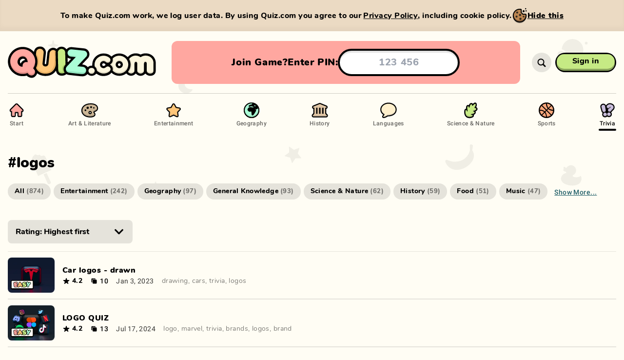

--- FILE ---
content_type: text/html; charset=utf-8
request_url: https://quiz.com/trivia/logos/
body_size: 3721
content:
<!DOCTYPE html><html style="--background-color:#FFFDF4;--background-color-light:#dfddd6;--background-color-dark:#e6e4dc;--background-transition-duration:0s" lang="en" translate="no"><head><meta charSet="utf-8"/><script async="" src="https://www.googletagmanager.com/gtag/js?id=G-K6F8H4HCWB"></script><script>
							window.dataLayer = window.dataLayer || [];
							function gtag(){dataLayer.push(arguments);}
							gtag('js', new Date());
							gtag('config', 'G-K6F8H4HCWB', {
								page_path: window.location.pathname,
							});
						</script><meta name="apple-mobile-web-app-capable" content="yes"/><meta name="viewport" content="width=device-width, initial-scale=1, viewport-fit=cover"/><link rel="icon" type="image/x-icon" sizes="16x16 32x32 48x48" href="/favicon/favicon-2.ico"/><link rel="apple-touch-icon" type="image/png" sizes="180x180" href="/favicon/apple-touch-icon-180x180-2.png"/><link rel="icon" type="image/png" sizes="48x48" href="/favicon/favicon-48x48-2.png"/><link rel="icon" type="image/png" sizes="32x32" href="/favicon/favicon-32x32-2.png"/><link rel="icon" type="image/png" sizes="16x16" href="/favicon/favicon-16x16-2.png"/><link rel="manifest" href="/favicon/site-2.webmanifest"/><title>Quiz.com</title><meta name="description" content="Play 1000s of free quizzes, or create your own. Challenge your friends on any device. Stream friendly."/><meta name="twitter:card" content="summary_large_image"/><meta name="twitter:site" content="@site"/><meta name="twitter:creator" content="@handle"/><meta property="og:title" content="Quiz.com"/><meta property="og:description" content="Play 1000s of free quizzes, or create your own. Challenge your friends on any device. Stream friendly."/><meta property="og:url" content="https://quiz.com/trivia/logos/"/><meta property="og:type" content="website"/><meta property="og:image" content="https://quiz.com/images/share/default-1200x630.jpg?hash=778633b7"/><meta property="og:image:width" content="1200"/><meta property="og:image:height" content="630"/><meta property="og:site_name" content="Quiz.com"/><link rel="canonical" href="https://quiz.com/trivia/logos/"/><meta name="apple-mobile-web-app-title" content="Quiz.com"/><meta name="application-name" content="Quiz.com"/><meta name="robots" content="index,follow"/><meta name="next-head-count" content="28"/><meta name="msapplication-TileColor" content="#FFFDF4"/><meta name="theme-color" content="#FFFDF4"/><link rel="preload" href="/_next/static/css/0a886beb1c92c5c1.css" as="style"/><link rel="stylesheet" href="/_next/static/css/0a886beb1c92c5c1.css" data-n-g=""/><noscript data-n-css=""></noscript><script defer="" nomodule="" src="/_next/static/chunks/polyfills-c67a75d1b6f99dc8.js"></script><script src="/_next/static/chunks/webpack-18b6008ce57d8ac1.js" defer=""></script><script src="/_next/static/chunks/framework-ce84985cd166733a.js" defer=""></script><script src="/_next/static/chunks/main-26f11ea874fd64af.js" defer=""></script><script src="/_next/static/chunks/pages/_app-da1e697acc4a8dc9.js" defer=""></script><script src="/_next/static/chunks/8313-8e1bcf92845878a5.js" defer=""></script><script src="/_next/static/chunks/1716-8c636705151726a4.js" defer=""></script><script src="/_next/static/chunks/1257-75bba519d9dc267f.js" defer=""></script><script src="/_next/static/chunks/9984-a990c621bd5559a2.js" defer=""></script><script src="/_next/static/chunks/1643-cbbee099ce10fc5c.js" defer=""></script><script src="/_next/static/chunks/8810-c8ebf37a25bce76d.js" defer=""></script><script src="/_next/static/chunks/6551-e18830af146f52c7.js" defer=""></script><script src="/_next/static/chunks/pages/category/%5Bcategory%5D/%5B%5B...tags%5D%5D-0b91404a8693622d.js" defer=""></script><script src="/_next/static/dEAAecR0CWFNvruB5tSxL/_buildManifest.js" defer=""></script><script src="/_next/static/dEAAecR0CWFNvruB5tSxL/_ssgManifest.js" defer=""></script></head><body class="bg-background transition-[background] duration-[var(--background-transition-duration)] min-w-full overflow-x-hidden"><div id="__next"><div class="relative z-0 flex flex-col flex-auto"><nav class="print:hidden z-35 h-14 relative w-full md:h-32"><div class="relative top-0 left-0 w-full h-14 md:h-32"><div class="md:custom-container h-14 md:h-full md:relative shadow-soft-1 md:shadow-soft-0 relative w-full px-2 md:px-0 md:mx-auto md:left-[calc(50vw-50%)]"><div class="flex flex-row items-center w-full h-full border-b-1 border-transparent md:border-black-15"><a class="block relative h-full cursor-pointer flex-shrink-0 transition-[width] duration-300 md:transition-none ease-in w-34 md:w-46 lg:w-80" href="/"><div class="absolute w-full h-full"><div class="relative flex flex-col justify-center h-full md:translate-x-0 transform transition-transform duration-300 md:transition-none w-32 md:w-42 lg:w-76"><img src="/images/logo/quiz-multicolor.svg" width="152" height="41" alt="Quiz.com" draggable="false" class="block object-contain object-left w-full h-full"/></div></div></a></div></div></div></nav><div class="md:hidden block w-full pt-6"><div class="flex flex-1 px-4"><div class="rounded-xl bg-answer4 md:p-4 flex flex-col items-center justify-center w-full gap-2 p-4 overflow-hidden"><div class="justify-evenly flex flex-row items-center w-full px-2"><div class="whitespace-nowrap flex flex-row items-center gap-4 font-sans md:text-base lg:text-xl text-base font-black leading-tight tracking-normal text-black capitalize"><div class="md:flex-row md:gap-2 flex flex-col items-center"><div class="lg:block md:hidden block">Join game?</div><div class="lg:hidden md:block hidden">Join?</div><div class="lg:block md:hidden block">Enter PIN:</div><div class="lg:hidden md:block hidden">PIN:</div></div><form class="md:max-w-md justify-center w-full" action="#"><input class="focus:placeholder:text-transparent w-full my-auto font-bold text-center rounded-full h-12 lg:h-14 text-base lg:text-xl bg-fff shadow-inner-hard-1 border-black border-solid border-4" type="text" inputMode="numeric" autoComplete="off" autoCorrect="off" autoCapitalize="none" spellcheck="false" placeholder="123 456" maxLength="7" pattern="[0-9]{3} [0-9]{3}" value=""/></form></div></div></div></div></div><div class="h-full absolute top-0 left-0 w-full opacity-[0.06] pointer-events-none z-0 md:left-[calc(50vw-50%)]" style="background-image:url(&quot;/images/backgrounds/bg-pattern-pages.svg&quot;);background-size:1340px 1060px;background-position:center top"></div><div class="z-1 relative flex flex-col w-full h-full p-0 m-0 overflow-x-hidden"><button class="z-1 md:hidden fixed top-0 left-0 w-full h-full bg-black bg-opacity-50 cursor-default hidden"></button><div class="flex flex-col flex-1 w-full"><div class="md:custom-container md:mx-auto md:min-h-full relative max-w-full py-0 md:left-[calc(50vw-50%)] px-4 md:px-0"><div class="relative flex flex-col w-full min-h-full"><div class="relative md:py-4 md:block hidden"><div class="md:relative bg-theme md:bg-transparent md:rounded-none md:p-0 rounded-2xl top-4 md:top-0 absolute z-10 flex w-full p-4"><div class="md:pb-0 relative flex flex-col items-center w-full pb-4"><div class="md:hidden flex flex-col items-center w-full pt-4"><a class="relative flex group text-black touch-manipulation cursor-pointer pointer-events-auto whitespace-nowrap md:px-8 h-10 px-6 py-0 text-base font-bold" style="border-radius:0"><div class="-inset-1 absolute z-0" style="border-radius:2.9375rem 2.9375rem 2.9375rem 2.9375rem"></div><div class="absolute inset-x-0 top-0 bottom-0 transform group-active:translate-y-0.5 group-active:bottom-0.5 z-1 bg-black" style="border-radius:3.125rem 3.125rem 3.125rem 3.125rem;padding:0.1875rem"><div class="relative w-full h-full"><div class="top-1 absolute inset-x-0 bottom-0 overflow-hidden" style="background-color:#c6ea84;border-radius:2.8125rem 2.8125rem 2.8125rem 2.8125rem"><div class="bg-opacity-30 absolute inset-0 bg-black"></div></div><div class="bottom-1 absolute inset-x-0 top-0 overflow-hidden group-active:bottom-0.5" style="background-color:#c6ea84;border-radius:2.8125rem 2.8125rem 2.8125rem 2.8125rem"><div class="group-hover:bg-opacity-20 bg-fff absolute inset-0 bg-opacity-0"></div></div></div></div><div class="z-1 absolute inset-0 overflow-hidden hidden" style="border-radius:2.8125rem 2.8125rem 2.8125rem 2.8125rem"><div class="bg-opacity-20 absolute top-0 left-0 w-full h-full bg-black" style="left:-100%"></div></div><div class="relative flex flex-row gap-x-4 items-center w-full min-h-full pointer-events-none z-2 transform -translate-y-0.5 group-active:translate-y-0" style="padding:0.1875rem"><div class="flex flex-col flex-1 items-center"><div class="relative"><div class="relative">Sign in</div></div></div></div></a><div class="w-full h-[1px] bg-black bg-opacity-20 my-8"></div></div><div class="md:flex-row md:space-y-0 flex flex-col justify-between w-full space-y-2 font-sans text-base text-left text-black"><a class="whitespace-nowrap group font-roboto md:flex-col md:space-x-0 flex flex-row items-center space-x-3" href="/"><img src="/images/icons/navigation/start.svg" alt="Start" draggable="false" class="md:w-9 md:h-9 w-5 h-5"/><div class="pb-1 md:text-xs text-base font-bold leading-snug transition-opacity group-hover:opacity-100 opacity-60">Start</div><div class="w-full group-hover:opacity-100 opacity-0 transition-opacity h-1 bg-black rounded-full hidden md:block"></div></a><a class="whitespace-nowrap group font-roboto md:flex-col md:space-x-0 flex flex-row items-center space-x-3" href="/art-and-literature/"><img src="/images/icons/navigation/art-and-literature.svg" alt="Art &amp; Literature" draggable="false" class="md:w-9 md:h-9 w-5 h-5"/><div class="pb-1 md:text-xs text-base font-bold leading-snug transition-opacity group-hover:opacity-100 opacity-60">Art &amp; Literature</div><div class="w-full group-hover:opacity-100 opacity-0 transition-opacity h-1 bg-black rounded-full hidden md:block"></div></a><a class="whitespace-nowrap group font-roboto md:flex-col md:space-x-0 flex flex-row items-center space-x-3" href="/entertainment/"><img src="/images/icons/navigation/entertainment.svg" alt="Entertainment" draggable="false" class="md:w-9 md:h-9 w-5 h-5"/><div class="pb-1 md:text-xs text-base font-bold leading-snug transition-opacity group-hover:opacity-100 opacity-60">Entertainment</div><div class="w-full group-hover:opacity-100 opacity-0 transition-opacity h-1 bg-black rounded-full hidden md:block"></div></a><a class="whitespace-nowrap group font-roboto md:flex-col md:space-x-0 flex flex-row items-center space-x-3" href="/geography/"><img src="/images/icons/navigation/geography.svg" alt="Geography" draggable="false" class="md:w-9 md:h-9 w-5 h-5"/><div class="pb-1 md:text-xs text-base font-bold leading-snug transition-opacity group-hover:opacity-100 opacity-60">Geography</div><div class="w-full group-hover:opacity-100 opacity-0 transition-opacity h-1 bg-black rounded-full hidden md:block"></div></a><a class="whitespace-nowrap group font-roboto md:flex-col md:space-x-0 flex flex-row items-center space-x-3" href="/history/"><img src="/images/icons/navigation/history.svg" alt="History" draggable="false" class="md:w-9 md:h-9 w-5 h-5"/><div class="pb-1 md:text-xs text-base font-bold leading-snug transition-opacity group-hover:opacity-100 opacity-60">History</div><div class="w-full group-hover:opacity-100 opacity-0 transition-opacity h-1 bg-black rounded-full hidden md:block"></div></a><a class="whitespace-nowrap group font-roboto md:flex-col md:space-x-0 flex flex-row items-center space-x-3" href="/languages/"><img src="/images/icons/navigation/languages.svg" alt="Languages" draggable="false" class="md:w-9 md:h-9 w-5 h-5"/><div class="pb-1 md:text-xs text-base font-bold leading-snug transition-opacity group-hover:opacity-100 opacity-60">Languages</div><div class="w-full group-hover:opacity-100 opacity-0 transition-opacity h-1 bg-black rounded-full hidden md:block"></div></a><a class="whitespace-nowrap group font-roboto md:flex-col md:space-x-0 flex flex-row items-center space-x-3" href="/science-and-nature/"><img src="/images/icons/navigation/science-and-nature.svg" alt="Science &amp; Nature" draggable="false" class="md:w-9 md:h-9 w-5 h-5"/><div class="pb-1 md:text-xs text-base font-bold leading-snug transition-opacity group-hover:opacity-100 opacity-60">Science &amp; Nature</div><div class="w-full group-hover:opacity-100 opacity-0 transition-opacity h-1 bg-black rounded-full hidden md:block"></div></a><a class="whitespace-nowrap group font-roboto md:flex-col md:space-x-0 flex flex-row items-center space-x-3" href="/sports/"><img src="/images/icons/navigation/sports.svg" alt="Sports" draggable="false" class="md:w-9 md:h-9 w-5 h-5"/><div class="pb-1 md:text-xs text-base font-bold leading-snug transition-opacity group-hover:opacity-100 opacity-60">Sports</div><div class="w-full group-hover:opacity-100 opacity-0 transition-opacity h-1 bg-black rounded-full hidden md:block"></div></a><a class="whitespace-nowrap group font-roboto md:flex-col md:space-x-0 flex flex-row items-center space-x-3" href="/trivia/"><img src="/images/icons/navigation/trivia.svg" alt="Trivia" draggable="false" class="md:w-9 md:h-9 w-5 h-5"/><div class="pb-1 md:text-xs text-base font-bold leading-snug transition-opacity group-hover:opacity-100 opacity-100">Trivia</div><div class="w-full group-hover:opacity-100 transition-opacity h-1 bg-black rounded-full hidden md:block opacity-100"></div></a></div></div></div></div><div class="relative flex flex-col flex-1 w-full h-full"><div class="flex flex-col flex-1 w-full h-full"><div class="flex flex-col items-center w-full"><h1 class="self-start pt-8 pb-4 font-sans text-3xl font-black tracking-normal text-black not-sr-only">#<!-- -->logos</h1><div class="md:flex-wrap md:overflow-x-visible scrollbar-thin scrollbar-track-transparent scrollbar-thumb-white-50 flex flex-row justify-start w-full pt-2 mb-4 overflow-x-auto overflow-y-hidden overflow-y-visible" style="overflow-y:hidden;max-height:96px"><div class="hidden flex-col items-center justify-center py-2 mb-4 ml-2 mr-4 md:hidden"><button class="whitespace-nowrap text-petrol font-roboto block text-sm font-bold leading-snug underline capitalize">Show more...</button></div></div><div class="flex flex-row w-full pt-4 pb-4 text-black bg-theme md:pt-2 px-0"><div class="flex flex-col w-full"><div class="relative inline-block group w-64 mb-4 text-black"><div class=" group-hover:bg-opacity-20 bg-fff group-disabled:bg-opacity-0 absolute inset-0 bg-opacity-0 rounded-lg pointer-events-none"></div><select class="flex-grow w-full pl-4 pr-8 py-3 font-bold rounded-lg bg-black-10 bg-opacity-100"><option value="name+asc">Name: A-Z</option><option value="name+desc">Name: Z-A</option><option value="time+desc">Time: Newest first</option><option value="time+asc">Time: Oldest first</option><option value="ratingAvg+desc" selected="">Rating: Highest first</option><option value="ratingAvg+asc">Rating: Lowest first</option><option value="slideCount+desc">Slide count: Highest first</option><option value="slideCount+asc">Slide count: Lowest first</option></select><div class="right-4 top-1/2 absolute w-6 h-6 transform -translate-y-1/2 pointer-events-none"><svg viewBox="0 0 40 40" xmlns="http://www.w3.org/2000/svg" class="w-full h-full"><path fill="currentColor" d="M17.79 27.84 5.93 15.72a2.55 2.55 0 0 1-.75-1.85 2.69 2.69 0 0 1 2.67-2.71 2.77 2.77 0 0 1 2 .87L19.98 22.5l10.19-10.47a2.68 2.68 0 0 1 4.65 1.84 2.51 2.51 0 0 1-.75 1.85L22.21 27.84a2.88 2.88 0 0 1-2.21 1 2.93 2.93 0 0 1-2.21-1z"></path></svg></div></div></div></div></div></div></div></div></div></div></div></div></div><script id="__NEXT_DATA__" type="application/json">{"props":{"pageProps":{"editorial":null,"categorySlug":"trivia","tag":"logos"},"__N_SSP":true},"page":"/category/[category]/[[...tags]]","query":{"category":"trivia","tags":["logos"]},"buildId":"dEAAecR0CWFNvruB5tSxL","isFallback":false,"gssp":true,"scriptLoader":[]}</script></body></html>

--- FILE ---
content_type: image/svg+xml
request_url: https://quiz.com/images/icons/icon-label-ai-generated-small.svg
body_size: 1210
content:
<svg clip-rule="evenodd" fill-rule="evenodd" stroke-linejoin="round" stroke-miterlimit="2" viewBox="0 0 67 48" xmlns="http://www.w3.org/2000/svg"><g transform="scale(.517878 .9632)"><path d="m0 0h129v49h-129z" fill="none"/><g fill-rule="nonzero" transform="matrix(1.93096 0 0 1.03821 -1.39801 -.599252)"><path d="m60.1.66h-52.16c-3.95 0-7.17 3.22-7.17 7.17v32.76c0 3.95 3.22 7.17 7.17 7.17h52.16c3.95 0 7.17-3.22 7.17-7.17v-32.76c0-3.95-3.22-7.17-7.17-7.17z" fill="#1a1c2c"/><path d="m7.94 4.54c-2.01 0-3.65 1.64-3.65 3.65v30.04c0 2.01 1.64 3.65 3.65 3.65h52.16c2.01 0 3.65-1.64 3.65-3.65v-30.04c0-2.01-1.64-3.65-3.65-3.65z" fill="#38b764"/></g><g transform="matrix(1.93096 0 0 1.03821 -828.262 -63.7856)"><path d="m451.98 91.699-.605 1.419-.002.005c-.423.979-.887 1.674-1.349 2.112-.563.534-1.395.868-2.539.868-.905 0-1.65-.237-2.247-.661-.67-.476-1.091-1.121-1.259-1.939-.147-.719-.053-1.534.354-2.433.002-.004.004-.008.005-.012l7.229-15.535c.461-.998 1.046-1.708 1.712-2.165.711-.487 1.528-.739 2.458-.739.925 0 1.738.254 2.444.743.656.456 1.237 1.164 1.695 2.157 0 0 7.24 15.539 7.237 15.531.431.909.544 1.729.416 2.446-.15.84-.563 1.489-1.219 1.958-.582.416-1.309.649-2.198.649-1.119 0-1.968-.309-2.579-.827-.535-.454-1.038-1.162-1.461-2.155 0 0-.611-1.422-.611-1.422zm3.733-8.833-.931 2.227h1.87zm18.479 13.237c-1.255 0-2.201-.397-2.875-1.09-.664-.683-1.045-1.634-1.045-2.889v-15.526c0-1.265.384-2.219 1.048-2.897.673-.688 1.618-1.082 2.872-1.082 1.259 0 2.202.398 2.869 1.088.654.677 1.033 1.628 1.033 2.891v15.526c0 1.248-.368 2.194-1.006 2.873-.654.697-1.605 1.106-2.896 1.106z" fill="#fffae6"/><path d="m468.272 88.801v-12.203c0-1.886.629-3.286 1.619-4.297 1.013-1.034 2.414-1.682 4.301-1.682 1.9 0 3.301.657 4.307 1.698.974 1.007 1.595 2.402 1.595 4.281v15.526c0 1.851-.602 3.235-1.548 4.242-.99 1.054-2.402 1.737-4.354 1.737-1.89 0-3.294-.652-4.309-1.696-.326-.335-.611-.71-.848-1.131-.359.721-.884 1.321-1.562 1.806-.892.636-1.999 1.021-3.361 1.021-1.688 0-2.951-.521-3.873-1.302-.723-.614-1.435-1.552-2.005-2.891l-.091-.211h-4.842l-.088.208c-.002.003-.003.006-.004.009-.558 1.293-1.199 2.192-1.809 2.77-.874.829-2.14 1.417-3.915 1.417-1.375 0-2.498-.386-3.405-1.031-1.095-.777-1.786-1.83-2.06-3.167-.221-1.08-.121-2.309.491-3.66.005-.01.01-.02.014-.03 0 0 7.229-15.536 7.226-15.53.638-1.382 1.475-2.345 2.398-2.977 1.038-.711 2.23-1.089 3.588-1.089 1.357 0 2.548.381 3.584 1.1.908.63 1.737 1.589 2.368 2.955 0 0 4.802 10.306 6.583 14.127zm5.92 7.302c1.291 0 2.242-.409 2.896-1.106.638-.679 1.006-1.625 1.006-2.873v-15.526c0-1.263-.379-2.214-1.033-2.891-.667-.69-1.61-1.088-2.869-1.088-1.254 0-2.199.394-2.872 1.082-.664.678-1.048 1.632-1.048 2.897v15.526c0 1.255.381 2.206 1.045 2.889.674.693 1.62 1.09 2.875 1.09zm-24.168-.868c.26-.247 1.185-1.732 1.349-2.112l.002-.005.605-1.419h7.481s.611 1.422.611 1.422c.423.993.926 1.701 1.461 2.155.611.518 1.46.827 2.579.827.889 0 1.616-.233 2.198-.649.656-.469 1.069-1.118 1.219-1.958.128-.717.015-1.537-.416-2.446.003.008-7.237-15.531-7.237-15.531-.458-.993-1.039-1.701-1.695-2.157-.706-.489-1.519-.743-2.444-.743-.93 0-1.747.252-2.458.739-.666.457-1.251 1.167-1.712 2.165l-7.229 15.535c-.001.004-.003.008-.005.012-.407.899-.501 1.714-.354 2.433.168.818.589 1.463 1.259 1.939.597.424 1.342.661 2.247.661 1.144 0 1.976-.334 2.539-.868zm5.689-12.369.939 2.227h-1.87z" fill="#1a1c2c"/></g></g></svg>